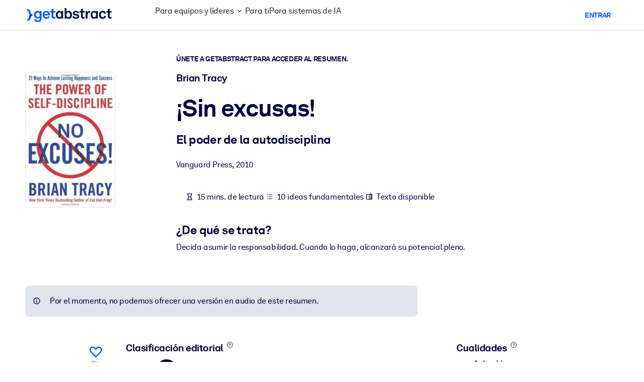

--- FILE ---
content_type: text/javascript
request_url: https://www.getabstract.com/www/design/js/chunk-E6ZeLR91.js
body_size: 536
content:
import{n as s,a3 as u}from"./chunk-nah4ANg7.js";function o(e){const r=(n=>({analyticsEventVariant:(t=>t)(n.analyticsEventVariant),blacklistQuestions:(t=>t.map(i=>i))(n.blacklistQuestions),previousQuestionUuid:(t=>t===null?null:t)(n.previousQuestionUuid),question:(t=>t)(n.question),questionUuid:(t=>t)(n.questionUuid),relatedQuestionStep:(t=>t)(n.relatedQuestionStep),trendingQuestion:(t=>t)(n.trendingQuestion)}))(e);return s(r)}async function c(e){const n=await u({path:"/gaapi/search/ask-getabstract",method:"POST",requestBody:(t=>o(t))(e.body)});return n.kind=="error"?n:{kind:"success"}}export{c as createQuestion};
//# sourceMappingURL=chunk-E6ZeLR91.js.map


--- FILE ---
content_type: text/javascript
request_url: https://www.getabstract.com/www/design/js/chunk-DBZGT7WN.js
body_size: 391
content:
import{y as n,z as r,B as p,f as o,T as u,c as i}from"./chunk-nah4ANg7.js";const m=n({props:{title:{type:String,required:!0},placement:{type:String,required:!1},htmlEnabled:{type:Boolean,required:!1}},setup(e,{slots:t}){const a=r(null);return p(()=>{o(a.value!==null,"wrapperEl not expected be null"),new u(a.value,{title:e.title,html:e.htmlEnabled,placement:e.placement??"top"})}),()=>{var l;return i("span",{ref:a},[(l=t.default)==null?void 0:l.call(t)])}}});export{m as G};
//# sourceMappingURL=chunk-DBZGT7WN.js.map


--- FILE ---
content_type: text/javascript
request_url: https://www.getabstract.com/www/design/js/chunk-CXOtGilI.js
body_size: 236
content:
import{n as s,a3 as u}from"./chunk-nah4ANg7.js";async function c(n){let e="/gaapi/quickwins/{quickWinId}/ix-status/completed";e=e.replace("{quickWinId}",(i=>(t=>t)(s(i)))(n.quickWinId));const r=await u({path:e,method:"POST",requestBody:null});return r.kind=="error"?r:{kind:"success"}}export{c as saveQuickWinCompleted};
//# sourceMappingURL=chunk-CXOtGilI.js.map


--- FILE ---
content_type: text/javascript
request_url: https://www.getabstract.com/www/design/js/chunk-DZQnUSnN.js
body_size: 27112
content:
import{h as n,n as r,o as U,f as g,p as q,a3 as M}from"./chunk-nah4ANg7.js";function F(L){return(x=>{if(typeof x!="object")return{success:!1,reason:`[#/components/schemas/AskGetabstractQuestionAnswers]: '${x}' expected to be of type 'object'.`};if(x===null)return{success:!1,reason:`[#/components/schemas/AskGetabstractQuestionAnswers]: '${x}' expected to not be null.`};if(!n(x,"current"))return{success:!1,reason:`[#/components/schemas/AskGetabstractQuestionAnswers/current]: '${r(x)}' expected to have property 'current'.`};const $=(k=>(i=>{if(typeof i!="object")return{success:!1,reason:`[#/components/schemas/AskGetabstractAnswer]: '${i}' expected to be of type 'object'.`};if(i===null)return{success:!1,reason:`[#/components/schemas/AskGetabstractAnswer]: '${i}' expected to not be null.`};if(!n(i,"answer"))return{success:!1,reason:`[#/components/schemas/AskGetabstractAnswer/answer]: '${r(i)}' expected to have property 'answer'.`};const b=(u=>typeof u!="string"?{success:!1,reason:`[#/components/schemas/AskGetabstractAnswer/answer]: '${u}' expected to be of type string.`}:{success:!0,value:u})(i.answer);if(!b.success)return{success:!1,reason:b.reason};if(!n(i,"contextDocs"))return{success:!1,reason:`[#/components/schemas/AskGetabstractAnswer/contextDocs]: '${r(i)}' expected to have property 'contextDocs'.`};const p=(u=>{if(!U(u))return{success:!1,reason:`[#/components/schemas/AskGetabstractAnswer/contextDocs]: '${u}' expected to be an array.`};const m=u.map(e=>(s=>{if(typeof s!="object")return{success:!1,reason:`[#/components/schemas/AskGetabstractAnswerContextDoc]: '${s}' expected to be of type 'object'.`};if(s===null)return{success:!1,reason:`[#/components/schemas/AskGetabstractAnswerContextDoc]: '${s}' expected to not be null.`};if(!n(s,"bookmarked"))return{success:!1,reason:`[#/components/schemas/AskGetabstractAnswerContextDoc/bookmarked]: '${r(s)}' expected to have property 'bookmarked'.`};const a=(c=>typeof c!="boolean"?{success:!1,reason:`[#/components/schemas/AskGetabstractAnswerContextDoc/bookmarked]: '${c}' expected to be of type boolean.`}:{success:!0,value:c})(s.bookmarked);if(!a.success)return{success:!1,reason:a.reason};if(!n(s,"dataId"))return{success:!1,reason:`[#/components/schemas/AskGetabstractAnswerContextDoc/dataId]: '${r(s)}' expected to have property 'dataId'.`};const t=(c=>typeof c=="number"?{success:!0,value:c}:{success:!1,reason:`[#/components/schemas/AskGetabstractAnswerContextDoc/dataId]: '${c}' expected to be of type number.`})(s.dataId);if(!t.success)return{success:!1,reason:t.reason};if(!n(s,"rating"))return{success:!1,reason:`[#/components/schemas/AskGetabstractAnswerContextDoc/rating]: '${r(s)}' expected to have property 'rating'.`};const l=(c=>c===null?{success:!0,value:null}:typeof c=="number"?{success:!0,value:c}:{success:!1,reason:`[#/components/schemas/AskGetabstractAnswerContextDoc/rating]: '${c}' expected to be of type number.`})(s.rating);if(!l.success)return{success:!1,reason:l.reason};if(!n(s,"referenceNumber"))return{success:!1,reason:`[#/components/schemas/AskGetabstractAnswerContextDoc/referenceNumber]: '${r(s)}' expected to have property 'referenceNumber'.`};const A=(c=>typeof c=="number"?{success:!0,value:c}:{success:!1,reason:`[#/components/schemas/AskGetabstractAnswerContextDoc/referenceNumber]: '${c}' expected to be of type number.`})(s.referenceNumber);if(!A.success)return{success:!1,reason:A.reason};if(!n(s,"snippet"))return{success:!1,reason:`[#/components/schemas/AskGetabstractAnswerContextDoc/snippet]: '${r(s)}' expected to have property 'snippet'.`};const f=(c=>typeof c!="string"?{success:!1,reason:`[#/components/schemas/AskGetabstractAnswerContextDoc/snippet]: '${c}' expected to be of type string.`}:{success:!0,value:c})(s.snippet);if(!f.success)return{success:!1,reason:f.reason};if(!n(s,"sourceTypeString"))return{success:!1,reason:`[#/components/schemas/AskGetabstractAnswerContextDoc/sourceTypeString]: '${r(s)}' expected to have property 'sourceTypeString'.`};const y=(c=>typeof c!="string"?{success:!1,reason:`[#/components/schemas/AskGetabstractAnswerContextDoc/sourceTypeString]: '${c}' expected to be of type string.`}:{success:!0,value:c})(s.sourceTypeString);if(!y.success)return{success:!1,reason:y.reason};if(!n(s,"title"))return{success:!1,reason:`[#/components/schemas/AskGetabstractAnswerContextDoc/title]: '${r(s)}' expected to have property 'title'.`};const d=(c=>typeof c!="string"?{success:!1,reason:`[#/components/schemas/AskGetabstractAnswerContextDoc/title]: '${c}' expected to be of type string.`}:{success:!0,value:c})(s.title);if(!d.success)return{success:!1,reason:d.reason};if(!n(s,"urls"))return{success:!1,reason:`[#/components/schemas/AskGetabstractAnswerContextDoc/urls]: '${r(s)}' expected to have property 'urls'.`};const I=(c=>{if(typeof c!="object")return{success:!1,reason:`[#/components/schemas/AskGetabstractAnswerContextDoc/urls]: '${c}' expected to be of type 'object'.`};if(c===null)return{success:!1,reason:`[#/components/schemas/AskGetabstractAnswerContextDoc/urls]: '${c}' expected to not be null.`};if(!n(c,"cover"))return{success:!1,reason:`[#/components/schemas/AskGetabstractAnswerContextDoc/urls/cover]: '${r(c)}' expected to have property 'cover'.`};const O=(h=>typeof h!="string"?{success:!1,reason:`[#/components/schemas/AskGetabstractAnswerContextDoc/urls/cover]: '${h}' expected to be of type string.`}:{success:!0,value:h})(c.cover);if(!O.success)return{success:!1,reason:O.reason};if(!n(c,"list"))return{success:!1,reason:`[#/components/schemas/AskGetabstractAnswerContextDoc/urls/list]: '${r(c)}' expected to have property 'list'.`};const o=(h=>typeof h!="string"?{success:!1,reason:`[#/components/schemas/AskGetabstractAnswerContextDoc/urls/list]: '${h}' expected to be of type string.`}:{success:!0,value:h})(c.list);if(!o.success)return{success:!1,reason:o.reason};if(!n(c,"reference"))return{success:!1,reason:`[#/components/schemas/AskGetabstractAnswerContextDoc/urls/reference]: '${r(c)}' expected to have property 'reference'.`};const S=(h=>typeof h!="string"?{success:!1,reason:`[#/components/schemas/AskGetabstractAnswerContextDoc/urls/reference]: '${h}' expected to be of type string.`}:{success:!0,value:h})(c.reference);return S.success?{success:!0,value:{cover:O.value,list:o.value,reference:S.value}}:{success:!1,reason:S.reason}})(s.urls);return I.success?{success:!0,value:{bookmarked:a.value,dataId:t.value,rating:l.value,referenceNumber:A.value,snippet:f.value,sourceTypeString:y.value,title:d.value,urls:I.value}}:{success:!1,reason:I.reason}})(e));return m.find(e=>!e.success)!==void 0?{success:!1,reason:`[#/components/schemas/AskGetabstractAnswer/contextDocs]: Reason(s): '${m.filter(e=>!e.success).map(e=>e.reason).join(", ")}'.`}:{success:!0,value:m.map(e=>(g(e.success==!0),e.value))}})(i.contextDocs);if(!p.success)return{success:!1,reason:p.reason};if(!n(i,"detectedLanguageLabel"))return{success:!1,reason:`[#/components/schemas/AskGetabstractAnswer/detectedLanguageLabel]: '${r(i)}' expected to have property 'detectedLanguageLabel'.`};const G=(u=>u===null?{success:!0,value:null}:typeof u!="string"?{success:!1,reason:`[#/components/schemas/AskGetabstractAnswer/detectedLanguageLabel]: '${u}' expected to be of type string.`}:{success:!0,value:u})(i.detectedLanguageLabel);if(!G.success)return{success:!1,reason:G.reason};if(!n(i,"previousQuestionUuid"))return{success:!1,reason:`[#/components/schemas/AskGetabstractAnswer/previousQuestionUuid]: '${r(i)}' expected to have property 'previousQuestionUuid'.`};const _=(u=>u===null?{success:!0,value:null}:typeof u!="string"?{success:!1,reason:`[#/components/schemas/AskGetabstractAnswer/previousQuestionUuid]: '${u}' expected to be of type string.`}:{success:!0,value:u})(i.previousQuestionUuid);if(!_.success)return{success:!1,reason:_.reason};if(!n(i,"question"))return{success:!1,reason:`[#/components/schemas/AskGetabstractAnswer/question]: '${r(i)}' expected to have property 'question'.`};const D=(u=>typeof u!="string"?{success:!1,reason:`[#/components/schemas/AskGetabstractAnswer/question]: '${u}' expected to be of type string.`}:{success:!0,value:u})(i.question);if(!D.success)return{success:!1,reason:D.reason};if(!n(i,"questionUuid"))return{success:!1,reason:`[#/components/schemas/AskGetabstractAnswer/questionUuid]: '${r(i)}' expected to have property 'questionUuid'.`};const E=(u=>typeof u!="string"?{success:!1,reason:`[#/components/schemas/AskGetabstractAnswer/questionUuid]: '${u}' expected to be of type string.`}:{success:!0,value:u})(i.questionUuid);if(!E.success)return{success:!1,reason:E.reason};if(!n(i,"relatedActionables"))return{success:!1,reason:`[#/components/schemas/AskGetabstractAnswer/relatedActionables]: '${r(i)}' expected to have property 'relatedActionables'.`};const C=(u=>{if(!U(u))return{success:!1,reason:`[#/components/schemas/AskGetabstractAnswer/relatedActionables]: '${u}' expected to be an array.`};const m=u.map(e=>(s=>{if(typeof s!="object")return{success:!1,reason:`[#/components/schemas/ActionableMiniView]: '${s}' expected to be of type 'object'.`};if(s===null)return{success:!1,reason:`[#/components/schemas/ActionableMiniView]: '${s}' expected to not be null.`};if(!n(s,"actionableId"))return{success:!1,reason:`[#/components/schemas/ActionableMiniView/actionableId]: '${r(s)}' expected to have property 'actionableId'.`};const a=(f=>typeof f=="number"?{success:!0,value:BigInt(f)}:typeof f=="bigint"?{success:!0,value:f}:{success:!1,reason:`[#/components/schemas/ActionableMiniView/actionableId]: '${f}' expected to be of type bigint or number.`})(s.actionableId);if(!a.success)return{success:!1,reason:a.reason};if(!n(s,"coverUri"))return{success:!1,reason:`[#/components/schemas/ActionableMiniView/coverUri]: '${r(s)}' expected to have property 'coverUri'.`};const t=(f=>typeof f!="string"?{success:!1,reason:`[#/components/schemas/ActionableMiniView/coverUri]: '${f}' expected to be of type string.`}:{success:!0,value:f})(s.coverUri);if(!t.success)return{success:!1,reason:t.reason};if(!n(s,"name"))return{success:!1,reason:`[#/components/schemas/ActionableMiniView/name]: '${r(s)}' expected to have property 'name'.`};const l=(f=>typeof f!="string"?{success:!1,reason:`[#/components/schemas/ActionableMiniView/name]: '${f}' expected to be of type string.`}:{success:!0,value:f})(s.name);if(!l.success)return{success:!1,reason:l.reason};if(!n(s,"title"))return{success:!1,reason:`[#/components/schemas/ActionableMiniView/title]: '${r(s)}' expected to have property 'title'.`};const A=(f=>typeof f!="string"?{success:!1,reason:`[#/components/schemas/ActionableMiniView/title]: '${f}' expected to be of type string.`}:{success:!0,value:f})(s.title);return A.success?{success:!0,value:{actionableId:a.value,coverUri:t.value,name:l.value,title:A.value}}:{success:!1,reason:A.reason}})(e));return m.find(e=>!e.success)!==void 0?{success:!1,reason:`[#/components/schemas/AskGetabstractAnswer/relatedActionables]: Reason(s): '${m.filter(e=>!e.success).map(e=>e.reason).join(", ")}'.`}:{success:!0,value:m.map(e=>(g(e.success==!0),e.value))}})(i.relatedActionables);if(!C.success)return{success:!1,reason:C.reason};if(!n(i,"relatedQuestions"))return{success:!1,reason:`[#/components/schemas/AskGetabstractAnswer/relatedQuestions]: '${r(i)}' expected to have property 'relatedQuestions'.`};const R=(u=>{if(!U(u))return{success:!1,reason:`[#/components/schemas/AskGetabstractAnswer/relatedQuestions]: '${u}' expected to be an array.`};const m=u.map(e=>typeof e!="string"?{success:!1,reason:`[#/components/schemas/AskGetabstractAnswer/relatedQuestions]: '${e}' expected to be of type string.`}:{success:!0,value:e});return m.find(e=>!e.success)!==void 0?{success:!1,reason:`[#/components/schemas/AskGetabstractAnswer/relatedQuestions]: Reason(s): '${m.filter(e=>!e.success).map(e=>e.reason).join(", ")}'.`}:{success:!0,value:m.map(e=>(g(e.success==!0),e.value))}})(i.relatedQuestions);if(!R.success)return{success:!1,reason:R.reason};if(!n(i,"status"))return{success:!1,reason:`[#/components/schemas/AskGetabstractAnswer/status]: '${r(i)}' expected to have property 'status'.`};const N=(u=>(m=>{if(typeof m!="string")return{success:!1,reason:`[#/components/schemas/AskGetabstractAnswerStatus]: '${m}' expected to be of type string.`};switch(m){case"PROCESSING":return{success:!0,value:"PROCESSING"};case"FINISHED":return{success:!0,value:"FINISHED"};case"NO_DOCS_FROM_VECTOR_DB":return{success:!0,value:"NO_DOCS_FROM_VECTOR_DB"};case"NO_DOCS_AFTER_FILTER":return{success:!0,value:"NO_DOCS_AFTER_FILTER"};case"NO_REFERENCE_IN_ANSWER":return{success:!0,value:"NO_REFERENCE_IN_ANSWER"};case"GENERAL_ERROR":return{success:!0,value:"GENERAL_ERROR"};case"TIMEOUT":return{success:!0,value:"TIMEOUT"};default:return{success:!1,reason:`[#/components/schemas/AskGetabstractAnswerStatus]: '${m}' expected to be enum, one of 'PROCESSING, FINISHED, NO_DOCS_FROM_VECTOR_DB, NO_DOCS_AFTER_FILTER, NO_REFERENCE_IN_ANSWER, GENERAL_ERROR, TIMEOUT'.`}}})(u))(i.status);return N.success?{success:!0,value:{answer:b.value,contextDocs:p.value,detectedLanguageLabel:G.value,previousQuestionUuid:_.value,question:D.value,questionUuid:E.value,relatedActionables:C.value,relatedQuestions:R.value,status:N.value}}:{success:!1,reason:N.reason}})(k))(x.current);if(!$.success)return{success:!1,reason:$.reason};if(!n(x,"history"))return{success:!1,reason:`[#/components/schemas/AskGetabstractQuestionAnswers/history]: '${r(x)}' expected to have property 'history'.`};const T=(k=>{if(!U(k))return{success:!1,reason:`[#/components/schemas/AskGetabstractQuestionAnswers/history]: '${k}' expected to be an array.`};const i=k.map(b=>(p=>{if(typeof p!="object")return{success:!1,reason:`[#/components/schemas/AskGetabstractAnswer]: '${p}' expected to be of type 'object'.`};if(p===null)return{success:!1,reason:`[#/components/schemas/AskGetabstractAnswer]: '${p}' expected to not be null.`};if(!n(p,"answer"))return{success:!1,reason:`[#/components/schemas/AskGetabstractAnswer/answer]: '${r(p)}' expected to have property 'answer'.`};const G=(e=>typeof e!="string"?{success:!1,reason:`[#/components/schemas/AskGetabstractAnswer/answer]: '${e}' expected to be of type string.`}:{success:!0,value:e})(p.answer);if(!G.success)return{success:!1,reason:G.reason};if(!n(p,"contextDocs"))return{success:!1,reason:`[#/components/schemas/AskGetabstractAnswer/contextDocs]: '${r(p)}' expected to have property 'contextDocs'.`};const _=(e=>{if(!U(e))return{success:!1,reason:`[#/components/schemas/AskGetabstractAnswer/contextDocs]: '${e}' expected to be an array.`};const s=e.map(a=>(t=>{if(typeof t!="object")return{success:!1,reason:`[#/components/schemas/AskGetabstractAnswerContextDoc]: '${t}' expected to be of type 'object'.`};if(t===null)return{success:!1,reason:`[#/components/schemas/AskGetabstractAnswerContextDoc]: '${t}' expected to not be null.`};if(!n(t,"bookmarked"))return{success:!1,reason:`[#/components/schemas/AskGetabstractAnswerContextDoc/bookmarked]: '${r(t)}' expected to have property 'bookmarked'.`};const l=(o=>typeof o!="boolean"?{success:!1,reason:`[#/components/schemas/AskGetabstractAnswerContextDoc/bookmarked]: '${o}' expected to be of type boolean.`}:{success:!0,value:o})(t.bookmarked);if(!l.success)return{success:!1,reason:l.reason};if(!n(t,"dataId"))return{success:!1,reason:`[#/components/schemas/AskGetabstractAnswerContextDoc/dataId]: '${r(t)}' expected to have property 'dataId'.`};const A=(o=>typeof o=="number"?{success:!0,value:o}:{success:!1,reason:`[#/components/schemas/AskGetabstractAnswerContextDoc/dataId]: '${o}' expected to be of type number.`})(t.dataId);if(!A.success)return{success:!1,reason:A.reason};if(!n(t,"rating"))return{success:!1,reason:`[#/components/schemas/AskGetabstractAnswerContextDoc/rating]: '${r(t)}' expected to have property 'rating'.`};const f=(o=>o===null?{success:!0,value:null}:typeof o=="number"?{success:!0,value:o}:{success:!1,reason:`[#/components/schemas/AskGetabstractAnswerContextDoc/rating]: '${o}' expected to be of type number.`})(t.rating);if(!f.success)return{success:!1,reason:f.reason};if(!n(t,"referenceNumber"))return{success:!1,reason:`[#/components/schemas/AskGetabstractAnswerContextDoc/referenceNumber]: '${r(t)}' expected to have property 'referenceNumber'.`};const y=(o=>typeof o=="number"?{success:!0,value:o}:{success:!1,reason:`[#/components/schemas/AskGetabstractAnswerContextDoc/referenceNumber]: '${o}' expected to be of type number.`})(t.referenceNumber);if(!y.success)return{success:!1,reason:y.reason};if(!n(t,"snippet"))return{success:!1,reason:`[#/components/schemas/AskGetabstractAnswerContextDoc/snippet]: '${r(t)}' expected to have property 'snippet'.`};const d=(o=>typeof o!="string"?{success:!1,reason:`[#/components/schemas/AskGetabstractAnswerContextDoc/snippet]: '${o}' expected to be of type string.`}:{success:!0,value:o})(t.snippet);if(!d.success)return{success:!1,reason:d.reason};if(!n(t,"sourceTypeString"))return{success:!1,reason:`[#/components/schemas/AskGetabstractAnswerContextDoc/sourceTypeString]: '${r(t)}' expected to have property 'sourceTypeString'.`};const I=(o=>typeof o!="string"?{success:!1,reason:`[#/components/schemas/AskGetabstractAnswerContextDoc/sourceTypeString]: '${o}' expected to be of type string.`}:{success:!0,value:o})(t.sourceTypeString);if(!I.success)return{success:!1,reason:I.reason};if(!n(t,"title"))return{success:!1,reason:`[#/components/schemas/AskGetabstractAnswerContextDoc/title]: '${r(t)}' expected to have property 'title'.`};const c=(o=>typeof o!="string"?{success:!1,reason:`[#/components/schemas/AskGetabstractAnswerContextDoc/title]: '${o}' expected to be of type string.`}:{success:!0,value:o})(t.title);if(!c.success)return{success:!1,reason:c.reason};if(!n(t,"urls"))return{success:!1,reason:`[#/components/schemas/AskGetabstractAnswerContextDoc/urls]: '${r(t)}' expected to have property 'urls'.`};const O=(o=>{if(typeof o!="object")return{success:!1,reason:`[#/components/schemas/AskGetabstractAnswerContextDoc/urls]: '${o}' expected to be of type 'object'.`};if(o===null)return{success:!1,reason:`[#/components/schemas/AskGetabstractAnswerContextDoc/urls]: '${o}' expected to not be null.`};if(!n(o,"cover"))return{success:!1,reason:`[#/components/schemas/AskGetabstractAnswerContextDoc/urls/cover]: '${r(o)}' expected to have property 'cover'.`};const S=(w=>typeof w!="string"?{success:!1,reason:`[#/components/schemas/AskGetabstractAnswerContextDoc/urls/cover]: '${w}' expected to be of type string.`}:{success:!0,value:w})(o.cover);if(!S.success)return{success:!1,reason:S.reason};if(!n(o,"list"))return{success:!1,reason:`[#/components/schemas/AskGetabstractAnswerContextDoc/urls/list]: '${r(o)}' expected to have property 'list'.`};const h=(w=>typeof w!="string"?{success:!1,reason:`[#/components/schemas/AskGetabstractAnswerContextDoc/urls/list]: '${w}' expected to be of type string.`}:{success:!0,value:w})(o.list);if(!h.success)return{success:!1,reason:h.reason};if(!n(o,"reference"))return{success:!1,reason:`[#/components/schemas/AskGetabstractAnswerContextDoc/urls/reference]: '${r(o)}' expected to have property 'reference'.`};const Q=(w=>typeof w!="string"?{success:!1,reason:`[#/components/schemas/AskGetabstractAnswerContextDoc/urls/reference]: '${w}' expected to be of type string.`}:{success:!0,value:w})(o.reference);return Q.success?{success:!0,value:{cover:S.value,list:h.value,reference:Q.value}}:{success:!1,reason:Q.reason}})(t.urls);return O.success?{success:!0,value:{bookmarked:l.value,dataId:A.value,rating:f.value,referenceNumber:y.value,snippet:d.value,sourceTypeString:I.value,title:c.value,urls:O.value}}:{success:!1,reason:O.reason}})(a));return s.find(a=>!a.success)!==void 0?{success:!1,reason:`[#/components/schemas/AskGetabstractAnswer/contextDocs]: Reason(s): '${s.filter(a=>!a.success).map(a=>a.reason).join(", ")}'.`}:{success:!0,value:s.map(a=>(g(a.success==!0),a.value))}})(p.contextDocs);if(!_.success)return{success:!1,reason:_.reason};if(!n(p,"detectedLanguageLabel"))return{success:!1,reason:`[#/components/schemas/AskGetabstractAnswer/detectedLanguageLabel]: '${r(p)}' expected to have property 'detectedLanguageLabel'.`};const D=(e=>e===null?{success:!0,value:null}:typeof e!="string"?{success:!1,reason:`[#/components/schemas/AskGetabstractAnswer/detectedLanguageLabel]: '${e}' expected to be of type string.`}:{success:!0,value:e})(p.detectedLanguageLabel);if(!D.success)return{success:!1,reason:D.reason};if(!n(p,"previousQuestionUuid"))return{success:!1,reason:`[#/components/schemas/AskGetabstractAnswer/previousQuestionUuid]: '${r(p)}' expected to have property 'previousQuestionUuid'.`};const E=(e=>e===null?{success:!0,value:null}:typeof e!="string"?{success:!1,reason:`[#/components/schemas/AskGetabstractAnswer/previousQuestionUuid]: '${e}' expected to be of type string.`}:{success:!0,value:e})(p.previousQuestionUuid);if(!E.success)return{success:!1,reason:E.reason};if(!n(p,"question"))return{success:!1,reason:`[#/components/schemas/AskGetabstractAnswer/question]: '${r(p)}' expected to have property 'question'.`};const C=(e=>typeof e!="string"?{success:!1,reason:`[#/components/schemas/AskGetabstractAnswer/question]: '${e}' expected to be of type string.`}:{success:!0,value:e})(p.question);if(!C.success)return{success:!1,reason:C.reason};if(!n(p,"questionUuid"))return{success:!1,reason:`[#/components/schemas/AskGetabstractAnswer/questionUuid]: '${r(p)}' expected to have property 'questionUuid'.`};const R=(e=>typeof e!="string"?{success:!1,reason:`[#/components/schemas/AskGetabstractAnswer/questionUuid]: '${e}' expected to be of type string.`}:{success:!0,value:e})(p.questionUuid);if(!R.success)return{success:!1,reason:R.reason};if(!n(p,"relatedActionables"))return{success:!1,reason:`[#/components/schemas/AskGetabstractAnswer/relatedActionables]: '${r(p)}' expected to have property 'relatedActionables'.`};const N=(e=>{if(!U(e))return{success:!1,reason:`[#/components/schemas/AskGetabstractAnswer/relatedActionables]: '${e}' expected to be an array.`};const s=e.map(a=>(t=>{if(typeof t!="object")return{success:!1,reason:`[#/components/schemas/ActionableMiniView]: '${t}' expected to be of type 'object'.`};if(t===null)return{success:!1,reason:`[#/components/schemas/ActionableMiniView]: '${t}' expected to not be null.`};if(!n(t,"actionableId"))return{success:!1,reason:`[#/components/schemas/ActionableMiniView/actionableId]: '${r(t)}' expected to have property 'actionableId'.`};const l=(d=>typeof d=="number"?{success:!0,value:BigInt(d)}:typeof d=="bigint"?{success:!0,value:d}:{success:!1,reason:`[#/components/schemas/ActionableMiniView/actionableId]: '${d}' expected to be of type bigint or number.`})(t.actionableId);if(!l.success)return{success:!1,reason:l.reason};if(!n(t,"coverUri"))return{success:!1,reason:`[#/components/schemas/ActionableMiniView/coverUri]: '${r(t)}' expected to have property 'coverUri'.`};const A=(d=>typeof d!="string"?{success:!1,reason:`[#/components/schemas/ActionableMiniView/coverUri]: '${d}' expected to be of type string.`}:{success:!0,value:d})(t.coverUri);if(!A.success)return{success:!1,reason:A.reason};if(!n(t,"name"))return{success:!1,reason:`[#/components/schemas/ActionableMiniView/name]: '${r(t)}' expected to have property 'name'.`};const f=(d=>typeof d!="string"?{success:!1,reason:`[#/components/schemas/ActionableMiniView/name]: '${d}' expected to be of type string.`}:{success:!0,value:d})(t.name);if(!f.success)return{success:!1,reason:f.reason};if(!n(t,"title"))return{success:!1,reason:`[#/components/schemas/ActionableMiniView/title]: '${r(t)}' expected to have property 'title'.`};const y=(d=>typeof d!="string"?{success:!1,reason:`[#/components/schemas/ActionableMiniView/title]: '${d}' expected to be of type string.`}:{success:!0,value:d})(t.title);return y.success?{success:!0,value:{actionableId:l.value,coverUri:A.value,name:f.value,title:y.value}}:{success:!1,reason:y.reason}})(a));return s.find(a=>!a.success)!==void 0?{success:!1,reason:`[#/components/schemas/AskGetabstractAnswer/relatedActionables]: Reason(s): '${s.filter(a=>!a.success).map(a=>a.reason).join(", ")}'.`}:{success:!0,value:s.map(a=>(g(a.success==!0),a.value))}})(p.relatedActionables);if(!N.success)return{success:!1,reason:N.reason};if(!n(p,"relatedQuestions"))return{success:!1,reason:`[#/components/schemas/AskGetabstractAnswer/relatedQuestions]: '${r(p)}' expected to have property 'relatedQuestions'.`};const u=(e=>{if(!U(e))return{success:!1,reason:`[#/components/schemas/AskGetabstractAnswer/relatedQuestions]: '${e}' expected to be an array.`};const s=e.map(a=>typeof a!="string"?{success:!1,reason:`[#/components/schemas/AskGetabstractAnswer/relatedQuestions]: '${a}' expected to be of type string.`}:{success:!0,value:a});return s.find(a=>!a.success)!==void 0?{success:!1,reason:`[#/components/schemas/AskGetabstractAnswer/relatedQuestions]: Reason(s): '${s.filter(a=>!a.success).map(a=>a.reason).join(", ")}'.`}:{success:!0,value:s.map(a=>(g(a.success==!0),a.value))}})(p.relatedQuestions);if(!u.success)return{success:!1,reason:u.reason};if(!n(p,"status"))return{success:!1,reason:`[#/components/schemas/AskGetabstractAnswer/status]: '${r(p)}' expected to have property 'status'.`};const m=(e=>(s=>{if(typeof s!="string")return{success:!1,reason:`[#/components/schemas/AskGetabstractAnswerStatus]: '${s}' expected to be of type string.`};switch(s){case"PROCESSING":return{success:!0,value:"PROCESSING"};case"FINISHED":return{success:!0,value:"FINISHED"};case"NO_DOCS_FROM_VECTOR_DB":return{success:!0,value:"NO_DOCS_FROM_VECTOR_DB"};case"NO_DOCS_AFTER_FILTER":return{success:!0,value:"NO_DOCS_AFTER_FILTER"};case"NO_REFERENCE_IN_ANSWER":return{success:!0,value:"NO_REFERENCE_IN_ANSWER"};case"GENERAL_ERROR":return{success:!0,value:"GENERAL_ERROR"};case"TIMEOUT":return{success:!0,value:"TIMEOUT"};default:return{success:!1,reason:`[#/components/schemas/AskGetabstractAnswerStatus]: '${s}' expected to be enum, one of 'PROCESSING, FINISHED, NO_DOCS_FROM_VECTOR_DB, NO_DOCS_AFTER_FILTER, NO_REFERENCE_IN_ANSWER, GENERAL_ERROR, TIMEOUT'.`}}})(e))(p.status);return m.success?{success:!0,value:{answer:G.value,contextDocs:_.value,detectedLanguageLabel:D.value,previousQuestionUuid:E.value,question:C.value,questionUuid:R.value,relatedActionables:N.value,relatedQuestions:u.value,status:m.value}}:{success:!1,reason:m.reason}})(b));return i.find(b=>!b.success)!==void 0?{success:!1,reason:`[#/components/schemas/AskGetabstractQuestionAnswers/history]: Reason(s): '${i.filter(b=>!b.success).map(b=>b.reason).join(", ")}'.`}:{success:!0,value:i.map(b=>(g(b.success==!0),b.value))}})(x.history);return T.success?{success:!0,value:{current:$.value,history:T.value}}:{success:!1,reason:T.reason}})(q(L))}async function j(L){let x="/gaapi/search/ask-getabstract/questionAnswers/{questionUuid}";x=x.replace("{questionUuid}",(k=>(i=>{const b=q(i);return g(typeof b=="string"),b})(r(k)))(L.questionUuid));const $=await M({path:x,method:"GET",requestBody:null});if($.kind=="error")return $;const T=(k=>F(k))($.data);return T.success==!1?(console.warn("could not parse response body"),{kind:"error",errorCode:null,errorMessage:"deserialize failed"}):{kind:"success",data:T.value}}export{j as getQuestionAnswers};
//# sourceMappingURL=chunk-DZQnUSnN.js.map


--- FILE ---
content_type: application/javascript; charset=UTF-8
request_url: https://dev.visualwebsiteoptimizer.com/dcdn/settings.js?a=5083&settings_type=4&ts=1768314047&dt=spider&cc=US
body_size: 1898
content:
try{window.VWO = window.VWO || [];  window.VWO.data = window.VWO.data || {}; window.VWO.sTs = 1768314047;(function(){var VWOOmniTemp={};window.VWOOmni=window.VWOOmni||{};for(var key in VWOOmniTemp)Object.prototype.hasOwnProperty.call(VWOOmniTemp,key)&&(window.VWOOmni[key]=VWOOmniTemp[key]);;})();(function(){window.VWO=window.VWO||[];var pollInterval=100;var _vis_data={};var intervalObj={};var analyticsTimerObj={};var experimentListObj={};window.VWO.push(["onVariationApplied",function(data){if(!data){return}var expId=data[1],variationId=data[2];if(expId&&variationId&&["VISUAL_AB","VISUAL","SPLIT_URL"].indexOf(window._vwo_exp[expId].type)>-1){}}])})();window.VWO.opaLibPath=window.VWO.opaLibPath||'https://dev.visualwebsiteoptimizer.com/cdn/analysis/4.0/opa-2a1667f8e121fff633d7b8c47c97bc68br.js';_vwo_opa_cb = '2a1667f8e121fff633d7b8c47c97bc68';window._vwo_pa = window._vwo_pa || {}; window._vwo_pa.sId = '34874D43B34E0C83';window.VWO.push(['updateSettings',{"144":[{"name":"Benefits","sections":{"1":{"path":"","variations":{"1":""}}},"globalCode":{},"comb_n":{"1":"website"},"manual":false,"version":2,"goals":{"1":{"urlRegex":"^.*$","excludeUrl":"","type":"ENGAGEMENT"}},"multiple_domains":0,"main":false,"status":"RUNNING","clickmap":0,"urlRegex":"^https\\:\\\/\\\/getabstract\\.com\\\/en\\\/benefits\\\/?(?:[\\?#].*)?$","type":"ANALYZE_HEATMAP","segment_code":"true","combs":{"1":1},"ibe":1,"pc_traffic":100,"exclude_url":"","ss":null},"window._vwo_pa=window._vwo_pa || {};"],"169":[{"name":"Sketch Notes","sections":{"1":{"path":"","variations":{"1":""}}},"globalCode":{},"comb_n":{"1":"website"},"ss":null,"version":2,"ep":1718185991000,"goals":{"1":{"urlRegex":"^.*$","excludeUrl":"","type":"ENGAGEMENT"}},"multiple_domains":0,"main":false,"exclude_url":"","status":"RUNNING","combs":{"1":1},"clickmap":0,"type":"ANALYZE_HEATMAP","isEventMigrated":true,"urlRegex":"^https\\:\\\/\\\/getabstract\\.com\\\/en\\\/sketchnotes\\\/?(?:[\\?#].*)?$","manual":false,"ibe":1,"pc_traffic":100,"segment_code":"true","isSpaRevertFeatureEnabled":false},"window._vwo_pa=window._vwo_pa || {};"],"137":[{"name":"Free Trial: Any page to Email Entry","sections":{"1":{"path":"","variations":{}}},"globalCode":{},"comb_n":{"1":"Website"},"manual":false,"version":1,"goals":{"4":{"urlRegex":"^https\\:\\\/\\\/getabstract\\.com\\\/.*\\\/trial\\\/please\\-verify\\\/?(?:[\\?#].*)?$","excludeUrl":"","pExcludeUrl":"","pUrl":"","type":"SEPARATE_PAGE"}},"multiple_domains":0,"status":"RUNNING","clickmap":0,"urlRegex":"^.*https\\:\\\/\\\/getabstract\\.com\\\/.*$","type":"TRACK","segment_code":"true","combs":{"1":1},"ibe":1,"pc_traffic":100,"exclude_url":"","ss":null}],"130":[{"name":"Corporate Solutions ES","sections":{"1":{"path":"","variations":{"1":""}}},"globalCode":{},"comb_n":{"1":"website"},"manual":false,"version":2,"goals":{"1":{"urlRegex":"^.*$","excludeUrl":"","type":"ENGAGEMENT"}},"multiple_domains":0,"main":false,"status":"RUNNING","clickmap":0,"urlRegex":"^https\\:\\\/\\\/getabstract\\.com\\\/es\\\/enterprise\\\/solutions\\\/?(?:[\\?#].*)?$","type":"ANALYZE_HEATMAP","segment_code":"true","combs":{"1":1},"ibe":1,"pc_traffic":100,"exclude_url":"","ss":null},"window._vwo_pa=window._vwo_pa || {};"],"97":[{"name":"Heatmap","sections":{"1":{"path":"","variations":{"1":""}}},"globalCode":{},"comb_n":{"1":"website"},"ss":null,"version":2,"ep":1529499849000,"goals":{"1":{"urlRegex":"^.*$","excludeUrl":"","type":"ENGAGEMENT"}},"multiple_domains":0,"main":true,"status":"RUNNING","exclude_url":"","clickmap":0,"type":"ANALYZE_HEATMAP","isEventMigrated":true,"combs":{"1":1},"manual":false,"ibe":1,"pc_traffic":100,"segment_code":"true","urlRegex":"^.*$"},"window._vwo_pa=window._vwo_pa || {};"],"168":[{"name":"Actionables","sections":{"1":{"path":"","variations":{"1":""}}},"globalCode":{},"comb_n":{"1":"website"},"ss":null,"version":2,"ep":1718185969000,"goals":{"1":{"urlRegex":"^.*$","excludeUrl":"","type":"ENGAGEMENT"}},"multiple_domains":0,"main":false,"exclude_url":"","status":"RUNNING","combs":{"1":1},"clickmap":0,"type":"ANALYZE_HEATMAP","isEventMigrated":true,"urlRegex":"^https\\:\\\/\\\/getabstract\\.com\\\/en\\\/actionables\\\/?(?:[\\?#].*)?$","manual":false,"ibe":1,"pc_traffic":100,"segment_code":"true","isSpaRevertFeatureEnabled":false},"window._vwo_pa=window._vwo_pa || {};"],"100":[{"name":"Homepage - View","sections":{"1":{"path":"","variations":{"1":""}}},"globalCode":{},"comb_n":{"1":"website"},"manual":false,"version":2,"goals":{"1":{"urlRegex":"^.*$","excludeUrl":"","type":"ENGAGEMENT"}},"multiple_domains":0,"main":false,"status":"RUNNING","clickmap":0,"type":"ANALYZE_RECORDING","urlRegex":"^https\\:\\\/\\\/getabstract\\.com\\\/en\\\/?(?:[\\?#].*)?$","segment_code":"_vwo_s().f_in(_vwo_s().jv('anonymous'), 'true')","segment_code_v2":"_vwo_s().f_in(_vwo_s().jv('anonymous'), 'true')","pc_traffic":100,"exclude_url":"","combs":{"1":1}}],"139":[{"name":"Free Trial: Sign-Up to Payment Funnel","sections":{"1":{"path":"","variations":{}}},"globalCode":{},"comb_n":{"1":"Website"},"manual":false,"version":1,"goals":{"6":{"urlRegex":"^.*\\\/subscribe\\\/payment.*$","excludeUrl":"","pExcludeUrl":"","pUrl":"","type":"SEPARATE_PAGE"}},"multiple_domains":0,"status":"RUNNING","clickmap":0,"urlRegex":"^.*\\?trialSuccess\\=true.*$","type":"TRACK","segment_code":"true","combs":{"1":1},"ibe":1,"pc_traffic":100,"exclude_url":"","ss":null}],"171":[{"name":"RFU Portlet Visits to Home Page Visits","sections":{"1":{"path":"","variations":{}}},"globalCode":{},"comb_n":{"1":"Website"},"ss":null,"version":1,"ep":1718186225000,"goals":{"10":{"urlRegex":"^https\\:\\\/\\\/getabstract\\.com\\\/en\\\/?(?:[\\?#].*)?$","excludeUrl":"","pExcludeUrl":"","pUrl":"","type":"SEPARATE_PAGE"}},"multiple_domains":0,"type":"TRACK","status":"RUNNING","segment_code":"true","clickmap":0,"urlRegex":"^https\\:\\\/\\\/getabstract\\.com\\\/en\\\/portlets\\\/summarylist\\-294\\\/?(?:[\\?#].*)?$","isEventMigrated":true,"combs":{"1":1},"manual":false,"ibe":1,"pc_traffic":100,"exclude_url":"","isSpaRevertFeatureEnabled":false}],"128":[{"name":"Corporate Solutions DE","sections":{"1":{"path":"","variations":{"1":""}}},"globalCode":{},"comb_n":{"1":"website"},"manual":false,"version":2,"goals":{"1":{"urlRegex":"^.*$","excludeUrl":"","type":"ENGAGEMENT"}},"multiple_domains":0,"main":false,"status":"RUNNING","clickmap":0,"urlRegex":"^https\\:\\\/\\\/getabstract\\.com\\\/de\\\/enterprise\\\/solutions\\\/?(?:[\\?#].*)?$","type":"ANALYZE_HEATMAP","segment_code":"true","combs":{"1":1},"ibe":1,"pc_traffic":100,"exclude_url":"","ss":null},"window._vwo_pa=window._vwo_pa || {};"],"141":[{"name":"Free Trial Conversion Funnel","sections":{"1":{"path":"","variations":{}}},"globalCode":{},"comb_n":{"1":"Website"},"ss":null,"version":1,"combs":{"1":1},"multiple_domains":0,"v":1,"status":"RUNNING","id":141,"clickmap":0,"urlRegex":".*","goals":[{"type":"SEPARATE_PAGE","id":4},{"type":"SEPARATE_PAGE","id":5},{"type":"SEPARATE_PAGE","id":3},{"type":"SEPARATE_PAGE","id":6},{"type":"SEPARATE_PAGE","id":7}],"exclude_url":"","manual":false,"ibe":1,"pc_traffic":100,"segment_code":"true","type":"FUNNEL"}],"176":[{"name":"Microlearning Solutions","sections":{"1":{"path":"","variations":{"1":""}}},"globalCode":{},"comb_n":{"1":"website"},"ss":{"csa":0},"version":2,"ep":1718825221000,"goals":{"1":{"urlRegex":"^.*$","excludeUrl":"","type":"ENGAGEMENT"}},"multiple_domains":0,"main":false,"exclude_url":"","status":"RUNNING","combs":{"1":1},"clickmap":0,"type":"ANALYZE_HEATMAP","isEventMigrated":true,"urlRegex":"^https\\:\\\/\\\/getabstract\\.com\\\/en\\\/landing\\\/microlearning\\\/?(?:[\\?#].*)?$","manual":false,"ibe":1,"pc_traffic":100,"segment_code":"(_vwo_s().f_in(_vwo_s().U(),'https:\/\/www.getabstract.com\/en\/landing\/microlearning'))","isSpaRevertFeatureEnabled":false},"window._vwo_pa=window._vwo_pa || {};"],"170":[{"name":"Search Results","sections":{"1":{"path":"","variations":{"1":""}}},"globalCode":{},"comb_n":{"1":"website"},"ss":null,"version":2,"ep":1718186021000,"goals":{"1":{"urlRegex":"^.*$","excludeUrl":"","type":"ENGAGEMENT"}},"multiple_domains":0,"main":false,"exclude_url":"","status":"RUNNING","combs":{"1":1},"clickmap":0,"type":"ANALYZE_HEATMAP","isEventMigrated":true,"urlRegex":"^https\\:\\\/\\\/getabstract\\.com\\\/en\\\/search\\\/?(?:[\\?#].*)?$","manual":false,"ibe":1,"pc_traffic":100,"segment_code":"true","isSpaRevertFeatureEnabled":false},"window._vwo_pa=window._vwo_pa || {};"],"140":[{"name":"Free Trial: Payment Funnel to Purchase","sections":{"1":{"path":"","variations":{}}},"globalCode":{},"comb_n":{"1":"Website"},"manual":false,"version":1,"goals":{"7":{"urlRegex":"^.*subscribe\\\/confirmation.*$","excludeUrl":"","pExcludeUrl":"","pUrl":"","type":"SEPARATE_PAGE"}},"multiple_domains":0,"status":"RUNNING","clickmap":0,"urlRegex":"^.*subscribe\\\/payment.*$","type":"TRACK","segment_code":"true","combs":{"1":1},"ibe":1,"pc_traffic":100,"exclude_url":"","ss":null}],"148":[{"name":"Trials From Summary Page","sections":{"1":{"path":"","variations":{}}},"globalCode":{},"comb_n":{"1":"Website"},"manual":false,"version":1,"goals":{"9":{"urlRegex":"^https\\:\\\/\\\/getabstract\\.com\\\/.*\\\/trial\\\/?(?:[\\?#].*)?$","excludeUrl":"","pExcludeUrl":"","pUrl":"^https\\:\\\/\\\/getabstract\\.com\\\/.*\\\/trial\\\/?(?:[\\?#].*)?$","type":"FORM_SUBMIT"}},"multiple_domains":0,"status":"RUNNING","clickmap":0,"urlRegex":"^https\\:\\\/\\\/getabstract\\.com\\\/.*\\\/summary\\\/.*$","type":"TRACK","segment_code":"(_vwo_s().f_con(_vwo_s().R(),'https:\/\/www.getabstract.com\/*\/summary\/'))","combs":{"1":1},"ibe":1,"pc_traffic":100,"exclude_url":"","ss":{"csa":0}}],"96":[{"name":"Recording","sections":{"1":{"path":"","variations":{"1":""}}},"globalCode":{},"comb_n":{"1":"website"},"bl":"","manual":false,"version":2,"goals":{"1":{"urlRegex":"^.*$","excludeUrl":"","type":"ENGAGEMENT"}},"wl":"","multiple_domains":0,"main":true,"status":"RUNNING","aK":1,"type":"ANALYZE_RECORDING","clickmap":0,"segment_code":"true","urlRegex":"^.*$","pc_traffic":100,"exclude_url":"","combs":{"1":1}}],"136":[{"name":"Free Trial: Warmup to Sign-Up","sections":{"1":{"path":"","variations":{}}},"globalCode":{},"comb_n":{"1":"Website"},"manual":false,"version":1,"goals":{"3":{"urlRegex":"^.*\\?trialSuccess\\=true.*$","excludeUrl":"","pExcludeUrl":"","pUrl":"","type":"SEPARATE_PAGE"}},"multiple_domains":0,"status":"RUNNING","clickmap":0,"urlRegex":"^.*\\\/warmup\\?uuid\\=.*$","type":"TRACK","segment_code":"true","combs":{"1":1},"ibe":1,"pc_traffic":100,"exclude_url":"","ss":null}],"167":[{"name":"B2B home page","sections":{"1":{"path":"","variations":{"1":""}}},"globalCode":{},"comb_n":{"1":"website"},"ss":{"csa":0,"pu":"_vwo_t.cm('eO','dom.load')"},"version":2,"ep":1717491801000,"goals":{"1":{"urlRegex":"^.*$","excludeUrl":"","type":"ENGAGEMENT"}},"multiple_domains":0,"main":false,"exclude_url":"","status":"RUNNING","combs":{"1":1},"clickmap":0,"type":"ANALYZE_HEATMAP","isEventMigrated":true,"urlRegex":"^https\\:\\\/\\\/getabstract\\.com\\\/en\\\/?(?:[\\?#].*)?$","manual":false,"ibe":1,"pc_traffic":100,"segment_code":"(_vwo_t.cm('eO', 'poll','_vwo_s().f_in(_vwo_s().jv(\\'b2b_context\\'),\\'true\\')'))","isSpaRevertFeatureEnabled":false},"window._vwo_pa=window._vwo_pa || {};"],"138":[{"name":"Free Trial: Email Entry to Warmup","sections":{"1":{"path":"","variations":{}}},"globalCode":{},"comb_n":{"1":"Website"},"manual":false,"version":1,"goals":{"5":{"urlRegex":"^.*\\\/warmup\\?uuid\\=.*$","excludeUrl":"","pExcludeUrl":"","pUrl":"","type":"SEPARATE_PAGE"}},"multiple_domains":0,"status":"RUNNING","clickmap":0,"urlRegex":"^https\\:\\\/\\\/getabstract\\.com\\\/.*\\\/trial\\\/please\\-verify\\\/?(?:[\\?#].*)?$","type":"TRACK","segment_code":"true","combs":{"1":1},"ibe":1,"pc_traffic":100,"exclude_url":"","ss":null}],"131":[{"name":"Corporate Solutions ALL","sections":{"1":{"path":"","variations":{"1":""}}},"globalCode":{},"comb_n":{"1":"website"},"manual":false,"version":2,"goals":{"1":{"urlRegex":"^.*$","excludeUrl":"","type":"ENGAGEMENT"}},"multiple_domains":0,"main":false,"status":"RUNNING","clickmap":0,"urlRegex":"^https\\:\\\/\\\/.*\\.getabstract\\.com\\\/.*\\\/enterprise\\\/solutions\\\/?(?:[\\?#].*)?$","type":"ANALYZE_HEATMAP","segment_code":"true","combs":{"1":1},"ibe":1,"pc_traffic":100,"exclude_url":"","ss":null},"window._vwo_pa=window._vwo_pa || {};"],"147":[{"name":"Revenue from Summary Page","sections":{"1":{"path":"","variations":{}}},"globalCode":{},"comb_n":{"1":"Website"},"manual":false,"version":1,"goals":{"8":{"urlRegex":"^https\\:\\\/\\\/getabstract\\.com\\\/en\\\/summary\\\/?(?:[\\?#].*)?$","excludeUrl":"","pExcludeUrl":"","pUrl":"","type":"REVENUE_TRACKING"}},"multiple_domains":0,"status":"RUNNING","clickmap":0,"urlRegex":"^.*https\\:\\\/\\\/getabstract\\.com\\\/en\\\/summary\\\/.*$","type":"TRACK","segment_code":"true","combs":{"1":1},"ibe":1,"pc_traffic":100,"exclude_url":"","ss":null}],"177":[{"name":"LMS\/LXP","sections":{"1":{"path":"","variations":{"1":""}}},"globalCode":{},"comb_n":{"1":"website"},"ss":{"csa":0},"version":2,"ep":1718825330000,"goals":{"1":{"urlRegex":"^.*$","excludeUrl":"","type":"ENGAGEMENT"}},"multiple_domains":0,"main":false,"exclude_url":"","status":"RUNNING","combs":{"1":1},"clickmap":0,"type":"ANALYZE_HEATMAP","isEventMigrated":true,"urlRegex":"^https\\:\\\/\\\/getabstract\\.com\\\/en\\\/lms\\\/?(?:[\\?#].*)?$","manual":false,"ibe":1,"pc_traffic":100,"segment_code":"(_vwo_s().f_in(_vwo_s().U(),'https:\/\/www.getabstract.com\/en\/lms'))","isSpaRevertFeatureEnabled":false},"window._vwo_pa=window._vwo_pa || {};"],"129":[{"name":"Corporate Solutions EN","sections":{"1":{"path":"","variations":{"1":""}}},"globalCode":{},"comb_n":{"1":"website"},"manual":false,"version":2,"goals":{"1":{"urlRegex":"^.*$","excludeUrl":"","type":"ENGAGEMENT"}},"multiple_domains":0,"main":false,"status":"RUNNING","clickmap":0,"urlRegex":"^https\\:\\\/\\\/getabstract\\.com\\\/en\\\/enterprise\\\/solutions\\\/?(?:[\\?#].*)?$","type":"ANALYZE_HEATMAP","segment_code":"true","combs":{"1":1},"ibe":1,"pc_traffic":100,"exclude_url":"","ss":null},"window._vwo_pa=window._vwo_pa || {};"],"134":[{"name":"B2C Product Page ALL","sections":{"1":{"path":"","variations":{"1":""}}},"globalCode":{},"comb_n":{"1":"website"},"manual":false,"version":2,"goals":{"1":{"urlRegex":"^.*$","excludeUrl":"","type":"ENGAGEMENT"}},"multiple_domains":0,"main":false,"status":"RUNNING","clickmap":0,"urlRegex":"^https\\:\\\/\\\/getabstract\\.com\\\/.*\\\/subscribe\\\/products\\\/?(?:[\\?#].*)?$","type":"ANALYZE_HEATMAP","segment_code":"true","combs":{"1":1},"ibe":1,"pc_traffic":100,"exclude_url":"","ss":null},"window._vwo_pa=window._vwo_pa || {};"]},{}, '4']);}catch(e){_vwo_code.finish(); _vwo_code.removeLoaderAndOverlay && _vwo_code.removeLoaderAndOverlay(); var vwo_e=new Image;vwo_e.src="https://dev.visualwebsiteoptimizer.com/e.gif?a=5083&s=settings.js&e="+encodeURIComponent(e && e.message && e.message.substring(0,1000))+"&url"+encodeURIComponent(window.location.href)}